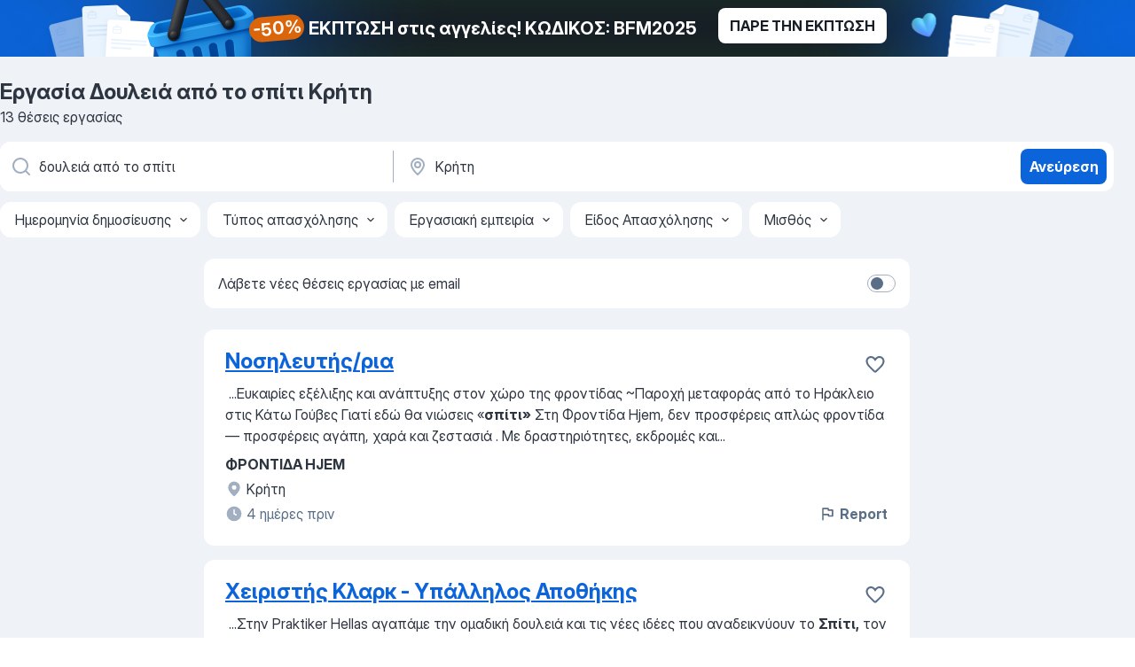

--- FILE ---
content_type: text/css
request_url: https://gr.jooble.org/assets/SERP.5403231590819c7e1ddf.css
body_size: 13742
content:
.-hFgc8{margin-top:12px}.-hFgc8 img{max-width:100%}.AD30Ss,.vgAI60{margin-top:12px}.KCkhqW{bottom:5%;margin-left:15px;position:fixed;z-index:10}@media(max-width:991.98px){.KCkhqW{display:none}}._1JWmSK{opacity:1;transform:translate3d(0,10%,0);transition:opacity .45s cubic-bezier(.3,1,.4,1) 0s,transform .45s cubic-bezier(.3,1,.4,1) 0s}.QVkBiP,.ZUNSp1{transform:translateZ(0);transition:transform .45s cubic-bezier(.3,1,.4,1) 0s}.b\+M\+NT{opacity:0;transform:translate3d(0,10%,0);transition:opacity .45s cubic-bezier(.3,1,.4,1) 0s,transform .45s cubic-bezier(.3,1,.4,1) 0s}.z47E2B{height:64px;width:64px}.z47E2B>svg{height:48px;transform:rotate(-180deg);width:48px}.Gt\+W48{background-color:#fff;border:1px solid rgba(99,128,166,.3);border-radius:4px;box-shadow:0 2px 4px rgba(99,128,166,.1);box-sizing:border-box;margin-top:12px;padding:16px;position:relative;width:100%}.jvMRdu{align-items:center;display:flex;margin-bottom:8px}._9L7UnR{flex-shrink:0;height:64px;width:64px;fill:#fff}.nrPcMT{margin-left:16px}.-gh50h,.nrPcMT{word-wrap:break-word;word-break:break-word}.-gh50h{font:400 14px/20px InterDisplay,Helvetica,Arial,sans-serif}.rDF1Ot{margin-top:14px}._0tcMOo{position:static;width:100%;word-wrap:break-word;word-break:break-word}._0tcMOo:before{background-color:transparent;bottom:0;content:"";left:0;pointer-events:auto;position:absolute;right:0;top:0;z-index:1}.yb\+YVx{font:400 14px/20px InterDisplay,Helvetica,Arial,sans-serif;margin-top:24px}.yb\+YVx,.yb\+YVx>a{color:#5a6f87}@media(max-width:991.98px){.yb\+YVx{margin-top:16px}}._7-DbdR{color:#fff;display:block;height:48px;line-height:44px;margin:8px;overflow:hidden;padding:0;width:100%}.BhPdUp{background-color:#1977f3}.BhPdUp:hover{background-color:#0b71d9}.spXFfA{background:#34aadf}.spXFfA:hover{background-color:#2e96c4}.JdgS\+n,.lhLCCS{display:inline-block;margin-left:8px}.lhLCCS{font-size:16px;margin-left:0;margin-right:8px}.JdgS\+n svg{display:inline-block;vertical-align:middle}.n-3PEq{color:#5a6f87;margin-bottom:16px;margin-top:24px;overflow:hidden;text-align:center}.n-3PEq:after,.n-3PEq:before{background-color:rgba(99,128,166,.3);color:rgba(99,128,166,.3);content:"";display:inline-block;height:1px;position:relative;vertical-align:middle;width:100%}.n-3PEq:before{left:-10px;margin-left:-100%}.n-3PEq:after{margin-right:-100%;right:-10px}.m\+QWra{display:flex;font-size:0;justify-content:space-between;list-style-type:none;margin:16px -8px 0;padding:0}.oW0sXG{color:#2d3540;font:700 18px/26px InterDisplay,Helvetica,Arial,sans-serif;margin-bottom:8px}@media(min-width:768px){.oW0sXG{font:700 24px/32px InterDisplay,Helvetica,Arial,sans-serif}}.zbwBKg{font:400 14px/20px InterDisplay,Helvetica,Arial,sans-serif;margin-top:16px}.zbwBKg a{color:#084ca6;text-decoration:none}.tOUq7u{background-color:#fff;border-radius:12px;padding:16px}.OJS6xn{color:#2d3540;font:700 18px/26px InterDisplay,Helvetica,Arial,sans-serif;margin-bottom:8px}.hI-iwz{color:#2d3540;font:400 14px/20px InterDisplay,Helvetica,Arial,sans-serif;margin-bottom:16px}.gz5IrK{position:relative;width:100%}.vUvKqC{background-color:#fff;border-radius:8px;box-shadow:0 0 2px rgba(23,30,38,.06),0 4px 24px rgba(23,30,38,.18);left:0;overflow:hidden;position:absolute;right:0;z-index:1}@media(min-width:992px){.vUvKqC{top:50px}}.bsXoWV{list-style-type:none;margin:0;padding:0}.vHDt5i{align-items:center;box-sizing:border-box;display:flex;min-height:48px;padding:4px 14px}.vHDt5i+.vHDt5i{border-top:1px solid rgba(99,128,166,.1)}@media(min-width:992px){.vHDt5i:hover{background-color:rgba(99,128,166,.1);cursor:pointer}}.b9cSGT{margin-bottom:12px!important}.eGGg4j{width:100%}.xd5htr{margin-top:16px;text-align:center}.uFRFDr{font:400 12px/16px InterDisplay,Helvetica,Arial,sans-serif}.HKM6Bj{background-color:#fff;border-radius:8px;box-shadow:0 0 2px rgba(23,30,38,.06),0 4px 6px rgba(23,30,38,.1);box-sizing:border-box;display:flex;flex-direction:column;padding:16px;position:relative;width:100%}.HKM6Bj,.KUJJSt{margin-bottom:16px}.KUJJSt{height:auto;max-width:100%}._83ooij{color:#2d3540;font:700 18px/26px InterDisplay,Helvetica,Arial,sans-serif;margin-bottom:8px}.jVB6YA{color:#2d3540;margin-bottom:16px}.Ib3CVb,.jVB6YA{font:400 16px/24px InterDisplay,Helvetica,Arial,sans-serif}.Ib3CVb{font-weight:400}.kR7l6Y{display:none}.ApMJKk{position:absolute;right:8px;top:8px}.FNQhwl{color:#5a6f87;font:400 12px/16px InterDisplay,Helvetica,Arial,sans-serif}.FNQhwl,.Ske2qc{margin-top:12px;text-align:center}.Ske2qc{color:#cc2714;font:400 14px/20px InterDisplay,Helvetica,Arial,sans-serif}.BqIesE{background-color:#fff;border-radius:8px;box-shadow:0 0 2px rgba(23,30,38,.06),0 4px 6px rgba(23,30,38,.1);box-sizing:border-box;display:flex;flex-direction:column;margin:30px auto 16px;padding:16px;position:relative;top:0;width:calc(100% - 32px)}@media(min-width:992px){.BqIesE{margin-bottom:16px;position:sticky;top:30px;width:100%}}._1RorJQ{display:flex;flex-direction:column}.MMZSqw{height:auto;margin:-35px 0 18px 12px;max-width:-moz-fit-content;max-width:fit-content}.LutOUF{font:700 18px/26px InterDisplay,Helvetica,Arial,sans-serif}.CYcWCD,.LutOUF{color:#2d3540;margin-bottom:7px}.CYcWCD{font:400 14px/20px InterDisplay,Helvetica,Arial,sans-serif}._71KF05{font:700 16px/24px InterDisplay,Helvetica,Arial,sans-serif}.YogP7F{position:absolute;right:3px;top:3px}._3RzD9D{align-items:center;background-color:rgba(99,128,166,.1);border-radius:4px;color:#2d3540;display:inline-flex;font:400 14px/20px InterDisplay,Helvetica,Arial,sans-serif;margin:0 0 16px;padding:2px 6px;width:-moz-fit-content;width:fit-content}._3RzD9D>.nENTpv{margin-left:6px}._3RzD9D>b{color:#2d3540;margin-left:3px}.J9Ti-u{display:flex;flex-direction:column;flex-shrink:0;width:300px}@media(max-width:991.98px){.J9Ti-u{display:none}}.TPm7KC{height:100%}.YdX4LY{position:relative;z-index:4}.cAsvmA{background:rgba(0,0,0,.722);bottom:0;left:0;position:fixed;right:0;top:0;z-index:2}.uU2Tas{z-index:4}.X7FMRg{min-width:260px}.Pu0VDt{margin-bottom:12px}.g5T6BA,.wiFBj8{margin-top:12px}.wiFBj8{position:sticky;top:16px}.nw8Gzj{z-index:150}.jw0Dyc{border-radius:12px;box-shadow:unset;margin-top:8px}._0hIdlx{margin:8px -16px 0}@media(min-width:992px){._0hIdlx{background-color:#fff;border-radius:8px;box-shadow:0 4px 24px 0 rgba(23,30,38,.18),0 0 2px 0 rgba(23,30,38,.06);box-sizing:border-box;left:0;margin:0;min-height:60px;padding:8px 0;position:absolute;right:0;top:calc(100% + 4px);z-index:4}}._3R8DSr{align-items:center;box-sizing:border-box;display:flex;min-height:32px;padding:4px 16px}.bbyfDK{color:#5a6f87;font:400 14px/20px InterDisplay,Helvetica,Arial,sans-serif;font-weight:400}.zIjnLm{color:#5a6f87;flex-shrink:0;font-size:12px;font:400 14px/20px InterDisplay,Helvetica,Arial,sans-serif;font-weight:400;margin-left:auto;min-height:auto}.zIjnLm>span{border-bottom-width:0}.S9MNKV{list-style-type:none;margin:0;padding:0}.LqcO-X{align-items:center;box-sizing:border-box;display:flex;padding:0 16px}.LqcO-X:not(:last-child) .biiCF7{border-bottom:1px solid rgba(99,128,166,.1)}.LqcO-X:hover{background-color:rgba(99,128,166,.1);overflow:hidden}.KN8081,.LqcO-X:active{background-color:rgba(99,128,166,.15)}@media(min-width:992px){.LqcO-X:hover{cursor:pointer}}.biiCF7{padding:12px 0;width:100%}.gp6D3r{margin-right:8px}.p6\+UxT{align-self:center;color:#2d3540;text-transform:capitalize}.UUlXxw,.p6\+UxT{font:400 16px/24px InterDisplay,Helvetica,Arial,sans-serif}.UUlXxw{color:#5a6f87}.UUlXxw:before{content:" - "}.WcHWqV{display:flex;flex-wrap:wrap}.wsQ56a{background-color:#eff2f6;border:0!important;border-radius:12px;margin:0 8px 8px 0}.wsQ56a:hover:not(:disabled){color:#2d3540!important}.jpNdNR{fill:#eff2f6!important}.-xWR9w{position:relative}.mO9zne{background-color:#eff2f6;color:#2d3540;font:400 16px/24px InterDisplay,Helvetica,Arial,sans-serif;max-height:32px;min-height:32px;padding:4px 8px;z-index:1}@media(min-width:992px){.mO9zne{padding:4px 4px 4px 8px}}.mO9zne:focus>span>svg,.mO9zne:hover>span>svg{fill:#fff!important}.MQl7R9{fill:#2d3540!important;margin-left:-8px}.XOP5Oq{transform:rotate(180deg)}._734y9i{background-color:#fff;border-radius:2px;box-shadow:0 0 2px rgba(23,30,38,.06),0 4px 24px rgba(23,30,38,.18);top:48px;z-index:1}.GBiQYZ,._734y9i{position:absolute;width:100%}.GBiQYZ{border:0;cursor:pointer;height:100%;left:0;opacity:0;top:0;z-index:3}._3T9J7L{padding:10px}.EAQyMV{font-weight:700}._3T9J7L:hover{background-color:#e9f3fe;cursor:pointer}.IZ6Pj3{list-style-type:none;margin:0;padding:8px 0}.D8EOHc{cursor:pointer;display:flex;justify-content:space-between;padding:0 16px}.D8EOHc:not(:last-child) .ekOx\+t{border-bottom:1px solid rgba(99,128,166,.1)}.D8EOHc:hover{background-color:rgba(99,128,166,.1);overflow:hidden}.D8EOHc:active{background-color:rgba(99,128,166,.15)}.kyS6kh{margin-right:8px}.SV4ocf{align-items:center;color:#2d3540;display:flex;font:400 16px/24px InterDisplay,Helvetica,Arial,sans-serif;width:100%}.ekOx\+t{padding:12px 0;width:100%}.ekOx\+t span>span{color:#db650b}@media(min-width:1280px){.ekOx\+t span>span{color:#2d3540;font-weight:700}}@media(max-width:767.98px){.ekOx\+t>span{max-width:220px;overflow:hidden;text-overflow:ellipsis}}._8FPzDS{align-items:center;color:#5a6f87;display:inline-flex;font:400 14px/20px InterDisplay,Helvetica,Arial,sans-serif;text-align:end}.NZbc6X{background-color:rgba(99,128,166,.1)}.CXE\+FW{background:#fff;border-radius:12px;display:flex;flex-direction:column}@media(min-width:1280px){.CXE\+FW{align-items:center;flex-direction:row;min-height:56px}}.kySr3o,.tXoMlu{align-items:center;display:flex;position:relative;width:100%}.kySr3o{background:#fff;box-shadow:none}@media(min-width:1280px){.RKazSn svg{top:16px}.RKazSn button{top:8px}.RKazSn div[data-test-name=_radiusSelect]{top:-4px}}._5sX2B\+{border-radius:8px;height:48px}._5sX2B\+:focus{border:2px solid #094ca6;box-shadow:none!important}@media(min-width:1280px){._5sX2B\+{border-color:transparent;height:56px}}.EIHqTW{border-bottom-left-radius:12px;border-top-left-radius:12px;margin-bottom:8px;position:relative}@media(min-width:1280px){.EIHqTW{margin:0;max-width:440px;padding-right:4px}.EIHqTW:after{border-left:1px solid #a1afc1;content:"";height:65%;position:absolute;right:0;top:10px;z-index:1}._9\+Weu7{max-width:440px;padding-left:3px}}.ZuTpxY{border-radius:8px;margin-top:8px}@media(min-width:1280px){.ZuTpxY{margin:8px}}@media(max-width:768px){.d-awio{height:48px}}.ff3yUb{z-index:1}.\-0Bnac,.ff3yUb{left:0;top:calc(100% + 8px)}.\-0Bnac{background-color:#fff;border-radius:8px;box-shadow:0 0 2px rgba(23,30,38,.06),0 4px 24px rgba(23,30,38,.18);box-sizing:border-box;overflow:hidden;position:absolute;width:100%;z-index:4}._7MtXb-{margin:8px -16px 0}.rH\+OQ6{margin-top:16px}.p7hDF8{margin:0 -8px 16px 0;max-width:100vw;overflow:visible;position:relative}@media(min-width:640px){.p7hDF8{margin:0 0 16px;max-width:768px}}@media(min-width:1280px){.p7hDF8{margin:12px 0 0;max-width:964px;width:100%}}.apmZrt{box-sizing:border-box;display:-webkit-box;-ms-overflow-style:none;overflow:auto;scrollbar-width:none}.apmZrt::-webkit-scrollbar{display:none}.wYznI5{align-items:center;background-color:rgba(99,128,166,.1);border:1px solid transparent;border-radius:12px;box-sizing:border-box;cursor:pointer;display:flex;height:40px;justify-content:center;margin-right:8px;padding:8px 10px 8px 16px;white-space:nowrap}.wYznI5 ._1apRDx{color:#2d3540;font:400 16px/24px InterDisplay,Helvetica,Arial,sans-serif;margin-right:6px}.wYznI5 .WRxogg{color:#5a6f87;margin-left:-2px}.wYznI5 .vaWP1y{margin:0 0 0 6px}.wYznI5 ._398Jb4{fill:#2d3540}._4ibWCe{background-color:rgba(37,139,242,.1);border-color:#0b64d9}._4ibWCe:hover{border-color:#0a58bf}._4ibWCe:active,._4ibWCe:hover{background-color:rgba(37,139,242,.15)}._4ibWCe:active{border-color:#084ca6}._4ibWCe>span.WRxogg,._4ibWCe>span._1apRDx{color:#0b64d9}._4ibWCe>span.WRxogg:hover,._4ibWCe>span._1apRDx:hover{color:#0a58bf}._4ibWCe>span.WRxogg:active,._4ibWCe>span._1apRDx:active{color:#084ca6}._4ibWCe>svg._398Jb4{fill:#0b64d9}._4ibWCe>svg._398Jb4:hover{fill:#0a58bf}._4ibWCe>svg._398Jb4:active{fill:#084ca6}.wYznI5:hover{border-color:#0a58bf}.wYznI5:hover ._1apRDx{color:#0a58bf}.wYznI5:hover ._398Jb4{fill:#0a58bf}.wYznI5:hover .WRxogg{color:#0a58bf}.wYznI5:active{border-color:#084ca6}.wYznI5:active ._1apRDx{color:#084ca6}.wYznI5:active ._398Jb4{fill:#084ca6}.wYznI5:active .WRxogg{color:#084ca6}@media(min-width:1280px){.wYznI5{background-color:#fff;border-color:#fff}._4ibWCe{background-color:rgba(37,139,242,.3);border-color:#084ca6}}.wYznI5:last-child{margin-right:16px}@media(min-width:768px){.wYznI5:last-child{margin-right:0}}.Q2QVDK{height:20px;margin-right:6px;width:20px}.hl1iVx{animation:_0kLO2J .2s ease-in-out forwards;background-color:#fff;border:1px solid rgba(99,128,166,.3);border-radius:50%;box-shadow:0 0 4px rgba(23,30,38,.08),0 0 6px rgba(23,30,38,.08);display:none;position:absolute;top:50%;transform:translateY(-50%);z-index:2}.hl1iVx:hover{box-shadow:0 0 2px rgba(23,30,38,.06),0 4px 14px rgba(23,30,38,.18)}@media(min-width:992px){.hl1iVx{display:flex}}._4HvwsN{left:-20px}._4HvwsN svg{transform:rotate(90deg)}.xyMoGl{right:-20px}.xyMoGl svg{transform:rotate(-90deg)}.hl1iVx:disabled{background-color:rgba(99,128,166,.3)}.Pw006C{overflow:hidden}@media(min-width:1024px){.Pw006C{overflow:auto}}.vqHA30{align-items:center;background-color:#fff;box-shadow:0 0 4px rgba(23,30,38,.08),0 0 6px rgba(23,30,38,.12);box-sizing:border-box;display:flex;flex-direction:column;margin-bottom:8px;padding:0 8px;position:relative;width:100%;z-index:4}._6db32v{bottom:0;left:0;margin:0;overflow:auto;position:fixed;top:0}.vqHA30:not(.CDX1ux){transition:transform .3s linear}@media(max-width:991.98px){.sRaWHL{position:sticky;top:0;transition:transform .3s linear}.ZR4H7Q{transform:translate3d(0,-100%,0)}.O\+7Zz2{position:sticky;top:0;transform:translateY(calc(-100% + 46px))}}.Zymb0f{box-sizing:border-box;display:flex;flex-wrap:wrap;justify-content:space-between;min-height:56px;padding:8px 0;width:100%}._4EA0AS{align-items:center;display:flex;flex-shrink:0;width:40px}.LXog1i>svg{transform:rotate(90deg)}.lglg1M{align-items:center;display:flex;flex-shrink:0;height:40px;justify-content:center;width:40px}.R-Knap{align-self:center;margin:0 auto}.aNveMz{display:block;height:28px;width:80px}.EmXz8I{align-items:center;display:flex;min-height:56px}.Ex2XuH{background-color:rgba(99,128,166,.1);border-radius:12px;box-sizing:border-box;min-height:inherit;padding:0 8px 0 16px;width:100%}.Ex2XuH,.mFSAHw{align-items:center;display:flex;justify-content:space-between}.mFSAHw{overflow:hidden;text-overflow:ellipsis;white-space:nowrap}.x2WJKB{align-items:center;background-color:#0b64d9;border-radius:8px;display:flex;height:40px;justify-content:center;margin-left:8px;min-width:40px}.x2WJKB>svg{fill:#fff}.KlJsh2{color:#2d3540;font:400 16px/24px InterDisplay,Helvetica,Arial,sans-serif;overflow:hidden;text-overflow:ellipsis;text-transform:capitalize;white-space:nowrap}.PuGXii{display:flex;justify-content:space-between}.A8w1bQ{display:block;min-width:0}.A5TUKQ{display:none}@media(max-width:991.98px){.A8w1bQ{order:4;width:100%}.oucV\+a{visibility:hidden}}.EiNgqg{height:0;overflow:hidden;padding-bottom:8px;width:0}.wrXgU\+{max-width:640px;padding:0 8px;width:100%}.N3QquI{height:100%;overflow:visible;width:auto}@media(min-width:768px){.N3QquI{height:100%}}@media(min-width:1280px){.EiNgqg{flex-grow:1;height:auto!important;overflow:visible!important;padding:0 0 0 20px;width:auto!important}}.aoiXKm{background-color:rgba(23,30,38,.3);bottom:0;left:0;position:fixed;right:0;top:0;z-index:3}.A6NZXE{transform:rotate(90deg)}.c6WfLo{background-color:#eff2f6;border-radius:4px;color:#5a6f87;font:400 16px/24px InterDisplay,Helvetica,Arial,sans-serif;margin-left:8px;padding:4px 8px;text-transform:lowercase}.\+xblsA{display:block;max-width:calc(50% - 48px);overflow:hidden;padding:8px;position:absolute;right:4px;text-overflow:ellipsis;white-space:nowrap}.\+xblsA:active{border-radius:4px}.-UrBMa{color:#2d3540;font:400 14px/20px InterDisplay,Helvetica,Arial,sans-serif}.I6On51{padding-right:64px;position:relative}.BYRs09{height:56px;margin-left:8px;padding:27px;position:absolute;right:0;top:0;width:56px}.BYRs09,.BYRs09:active,.BYRs09:hover{background:#eff2f6}._05ip5i{fill:#0b64d9!important}.X\+xMbv{align-items:center;background-image:radial-gradient(39.43% 69.63% at 48.96% 19.29%,#fff 1.04%,#e9f3fe 100%);display:flex;flex-wrap:wrap;justify-content:space-between;overflow:hidden;padding:16px 16px 0;position:relative}@media(min-width:768px){.X\+xMbv{height:80px;justify-content:space-between;padding:10px 30px}}@media(min-width:992px){.X\+xMbv{flex-wrap:nowrap;padding:10px}}.wJYleC{display:none}@media(min-width:768px){.wJYleC{display:none}}@media(min-width:992px){.wJYleC{display:flex}.AeDYjD,.H4Fk67,.dRwA\+j{height:80px;margin-right:10px;width:130px}}.HuQsdR{color:#2d3540;font:normal 16px/24px InterDisplay,Helvetica,Arial,sans-serif;font-weight:700;margin-bottom:16px;max-width:224px;text-align:left}@media(min-width:768px){.HuQsdR{font:18px/28px InterDisplay,Helvetica,Arial,sans-serif;font-weight:700;margin:0;max-width:321px;text-align:left}}@media(min-width:992px){.HuQsdR{font:20px/28px InterDisplay,Helvetica,Arial,sans-serif;font-weight:700;gap:normal;max-width:360px;position:relative;right:10px;text-align:center}}.fHCCNd{display:flex;justify-content:space-around;margin-bottom:16px}@media(min-width:768px){.fHCCNd{margin:0}}.jdDEfX{font:400 16px/24px InterDisplay,Helvetica,Arial,sans-serif;font-weight:400;width:277px}.kT6a6b{display:none}.tvfTXz{display:block;font:400 14px/20px InterDisplay,Helvetica,Arial,sans-serif;margin-bottom:32px;padding:0 8px;word-break:break-word}@media(max-width:991.98px){.tvfTXz{padding:0 16px}}@media(min-width:992px){.tvfTXz{font:400 16px/24px InterDisplay,Helvetica,Arial,sans-serif}}.zeOBIm:before{content:", "}.r\+ZR29{color:#2d3540;font:400 14px/20px InterDisplay,Helvetica,Arial,sans-serif;margin:4px 0 16px}._8vpRpQ{font:400 16px/24px InterDisplay,Helvetica,Arial,sans-serif;margin-bottom:16px;width:100%}@media(max-width:991.98px){.E\+-eUE{padding:0 16px}}.rV3P9b{font:400 14px/20px InterDisplay,Helvetica,Arial,sans-serif;position:relative}.rV3P9b input{left:0;opacity:0;pointer-events:none;position:absolute;top:0}.rV3P9b label{align-items:center;color:#2d3540;display:flex;-webkit-user-select:none;-moz-user-select:none;user-select:none}.rV3P9b span[data-switch=pill]{align-items:center;border:1px solid transparent;box-sizing:border-box;display:flex;transition:background-color .25s cubic-bezier(.3,1,.4,1) 0s,border-color .25s cubic-bezier(.3,1,.4,1) 0s}.rV3P9b span[data-switch=round]{border-radius:50%;transition:background-color .05s linear}.H6hBvI span[data-switch=pill]{border-radius:10px;height:20px;padding:3px;width:32px}.H6hBvI span[data-caption=true]{margin-right:12px}.H6hBvI span[data-switch=round]{height:14px;width:14px}.H6hBvI input:checked~* span[data-switch=round]{margin-left:auto}._0WRadd span[data-switch=pill]{border-radius:12px;height:24px;padding:4px;width:40px}._0WRadd span[data-caption=true]{margin-right:16px}._0WRadd span[data-switch=round]{height:16px;width:16px}._0WRadd input:checked~* span[data-switch=round]{margin-left:auto}._2UTClU span[data-switch=pill]{border-radius:16px;height:32px;padding:5px;width:48px}._2UTClU span[data-caption=true]{margin-right:20px}._2UTClU span[data-switch=round]{height:22px;width:22px}._2UTClU input:checked~* span[data-switch=round]{margin-left:auto}.RDT4pD span[data-switch=pill]{border-color:#a1afc1}.RDT4pD span[data-switch=round]{background-color:#a1afc1}.RDT4pD input:disabled+label{color:rgba(99,128,166,.3)}.RDT4pD input:disabled+label:hover{cursor:not-allowed}.RDT4pD input:disabled~* span[data-switch=pill]{background-color:#eff2f6;border-color:rgba(99,128,166,.3)}.RDT4pD input:disabled~* span[data-switch=round]{background-color:rgba(99,128,166,.3)}.RDT4pD input:not(:disabled)+label:hover{cursor:pointer}@media(min-width:768px){.RDT4pD input:not(:disabled):not(:checked)+label:hover span[data-switch=pill]{border-color:#0a58bf}.RDT4pD input:not(:disabled):not(:checked)+label:hover span[data-switch=round]{background-color:#0a58bf}}.RDT4pD input:checked~* span[data-switch=pill]{background-color:#0b64d9;border-color:#0b64d9}.RDT4pD input:checked~* span[data-switch=round]{background-color:#fff}@media(min-width:768px){.RDT4pD input:checked:not(:disabled)+label:hover span[data-switch=pill]{background-color:#0a58bf;border-color:#0a58bf}}.pfddcp{align-self:baseline;background-color:#fff;box-shadow:0 0 2px rgba(23,30,38,.06),0 2px 3px rgba(23,30,38,.08);box-sizing:border-box}@media(min-width:768px){.pfddcp{border-radius:4px}}@media(max-width:991.98px){.pfddcp{align-self:stretch}}@media(min-width:992px){.pfddcp{border-radius:8px}}.VBzkjn{background-color:#fcecea;border-color:#cc2714}.Z7rxKJ{align-items:center;box-sizing:border-box;display:flex;padding:16px}.Z7rxKJ:hover{cursor:pointer}.w1Hzs5{flex-shrink:0}.ahUpuK{flex-grow:1;font:400 14px/20px InterDisplay,Helvetica,Arial,sans-serif;line-height:24px;padding-right:8px;-webkit-user-select:none;-moz-user-select:none;user-select:none;word-break:break-word}@media(min-width:992px){.ahUpuK{border-radius:8px;font:400 16px/24px InterDisplay,Helvetica,Arial,sans-serif}}.seXaaO{flex-shrink:0}.seXaaO label>span>span[data-switch=round]{background-color:#5a6f87}._9iqe0G{box-sizing:border-box;font:400 12px/16px InterDisplay,Helvetica,Arial,sans-serif;padding:0 16px 16px;word-break:break-word}._9iqe0G i:after,._9iqe0G i:before{content:'"'}.b2HMsE{align-self:baseline;background-color:#fff;box-shadow:0 0 2px rgba(23,30,38,.06),0 2px 3px rgba(23,30,38,.08);box-sizing:border-box}@media(min-width:768px){.b2HMsE{border-radius:4px}}@media(max-width:991.98px){.b2HMsE{align-self:stretch}}@media(min-width:992px){.b2HMsE{border-radius:8px}}.Whafuy{align-items:center;box-sizing:border-box;display:flex;padding:12px 16px}._5KiEzI{flex:1;font:400 14px/20px InterDisplay,Helvetica,Arial,sans-serif;padding-right:8px;-webkit-user-select:none;-moz-user-select:none;user-select:none;word-break:break-word}@media(min-width:992px){._5KiEzI{border-radius:8px;font:400 16px/24px InterDisplay,Helvetica,Arial,sans-serif}}.o1VnrG{font:400 14px/20px InterDisplay,Helvetica,Arial,sans-serif;min-width:100px;overflow:hidden;padding:8px 12px}._6ljpJn{align-items:center;background-color:#fef2e9;border-bottom:1px solid rgba(245,127,37,.3);border-top:1px solid rgba(245,127,37,.3);box-sizing:border-box;display:flex;flex-direction:row-reverse;padding:16px}@media(min-width:992px){._6ljpJn{border:1px solid rgba(245,127,37,.3);border-radius:8px}}._5SGNZM{color:#a84e08;font:400 16px/24px InterDisplay,Helvetica,Arial,sans-serif;font-weight:700;margin-bottom:6px}.lRknjk{display:flex;flex-direction:column;flex-grow:1}.smm33h{font:400 16px/24px InterDisplay,Helvetica,Arial,sans-serif}.WRp-1i{align-self:flex-start;flex-shrink:0;height:24px;margin-right:8px;width:24px}._30E\+DB{animation:xrFENk 2s ease infinite;background-image:linear-gradient(10deg,rgba(99,128,166,.3),rgba(99,128,166,.1));background-size:400% 400%;border-radius:4px;clear:both;display:block;line-height:100%;overflow:hidden}.XHA\+Hh{border-radius:50%}.XHA\+Hh:after,.iAozCt:after{content:"";display:block;padding-bottom:100%}.\+d49zC{border-radius:0}@keyframes xrFENk{0%{background-position:0 50%}50%{background-position:100% 50%}to{background-position:0 50%}}.PtcL2k{display:flex;flex-wrap:wrap}@media(max-width:991.98px){.PtcL2k{width:100%}}._6qqjEF{margin-right:8px}@media(max-width:991.98px){._6qqjEF{width:100%}}.ByTpNB{font-weight:400;white-space:nowrap}.tMdx-D{transform:rotate(-90deg)}.qE4ZTS{flex-grow:1;margin-top:16px;padding-left:16px}@media(min-width:992px){.qE4ZTS{margin-top:0;padding-left:0}}.A8DjH4{margin-top:0;padding-right:16px}@media(min-width:992px){.A8DjH4{margin-top:0;padding-right:0}}.qE4ZTS .PI02Yv{color:#2d3540;font:700 18px/26px InterDisplay,Helvetica,Arial,sans-serif;margin-bottom:8px}@media(min-width:768px){.qE4ZTS .PI02Yv{font:700 24px/32px InterDisplay,Helvetica,Arial,sans-serif}}@media(min-width:992px){.qE4ZTS .PI02Yv{margin-bottom:0}}.qE4ZTS .HuRpDH{color:#5a6f87;font:400 14px/20px InterDisplay,Helvetica,Arial,sans-serif}.qE4ZTS .HuRpDH:not(:last-child){margin-bottom:4px}@media(min-width:992px){.qE4ZTS .HuRpDH{color:unset;font:400 16px/24px InterDisplay,Helvetica,Arial,sans-serif;margin-right:4px}.qE4ZTS .w-OZYD{min-height:24px}}.qE4ZTS .hhFkO1{display:flex;flex-wrap:wrap;font:400 16px/24px InterDisplay,Helvetica,Arial,sans-serif;width:100%}.qE4ZTS ._8DjOYT{margin-right:4px}.NeCPdn{display:flex;flex-direction:column;padding-bottom:8px}.q9Qevi{align-items:center;display:flex;flex-wrap:wrap;justify-content:space-between;width:100%}@media(min-width:992px){.q9Qevi{margin-bottom:8px;margin-top:0}}._9aCfRy{transform:rotate(90deg)}.BjNmU3{margin-left:-12px}.xPgV1\+{border-radius:12px;box-shadow:unset;width:100%}._2nJXG-+.xPgV1\+{margin-top:16px}.yb1PDT{margin-top:8px}@keyframes b8Tjb2{0%{background-position:0 50%}50%{background-position:100% 50%}to{background-position:0 50%}}.dKIuea{display:flex;flex-wrap:wrap;justify-content:space-between}@media(max-width:1300px){.dKIuea{flex-direction:column}}@media(max-width:991.98px){.dKIuea{gap:8px}}.z0pK-f{margin-bottom:8px}.setJ4S{background-color:#fff;border-radius:8px;box-shadow:0 0 2px rgba(23,30,38,.06),0 2px 3px rgba(23,30,38,.08);margin-bottom:24px;max-width:662px;padding:24px}@media(max-width:991.98px){.setJ4S{display:none}}.g7o48d{font:400 16px/24px InterDisplay,Helvetica,Arial,sans-serif;margin-bottom:16px}.UyFnCH{align-items:baseline;display:flex}.UyFnCH>div,.nveIHB{flex-grow:1}.nveIHB{position:relative}._4wxzpU{flex-shrink:0;margin-left:16px;word-wrap:break-word;word-break:break-word}.LqEkqd{color:#a1afc1;font:400 12px/16px InterDisplay,Helvetica,Arial,sans-serif;font-style:italic;margin-top:8px;text-align:right}.zLyqe5{background-color:#fff;border:1px solid rgba(99,128,166,.3);border-radius:0 0 4px 4px;box-shadow:0 1px 3px rgba(23,30,38,.3);left:0;overflow:hidden;position:absolute;right:0;top:39px;z-index:1}.\+cJv7V{list-style-type:none;margin:0;padding:0}.XpPonG{align-items:center;box-sizing:border-box;display:flex;min-height:32px;padding:4px 14px}.XpPonG:before{content:"@"}.XpPonG:hover{background-color:#e9f3fe;cursor:pointer}.BEpM2J{margin-top:12px}._9QGMjV{color:#2d3540;font:400 16px/24px InterDisplay,Helvetica,Arial,sans-serif;font-weight:700;margin:8px 0;padding:0}@media(min-width:992px){._9QGMjV{font:400 16px/24px InterDisplay,Helvetica,Arial,sans-serif}}._4ywP3s{margin-bottom:32px;margin-top:0;padding-left:16px;padding-right:0}.-QvTZg{color:#2d3540;font:400 14px/20px InterDisplay,Helvetica,Arial,sans-serif}@media(min-width:992px){.-QvTZg{font:400 16px/24px InterDisplay,Helvetica,Arial,sans-serif}}.-QvTZg a{color:#0b64d9}.-QvTZg a:visited{color:#5430bf}.-QvTZg+.-QvTZg{margin-top:4px}.oZ\+rmM{display:flex;flex-direction:column}.LlQt-e{width:100%}@media(min-width:992px){.LlQt-e{display:none}}.QEIu3c{margin-top:14px}@media(min-width:992px){.QEIu3c{margin-top:0}}.rRxaRi{margin-bottom:8px}._3CynS0{display:flex;flex-direction:column}@media(max-width:991.98px){._3CynS0{padding:0 16px}}.UPAojZ{display:flex;flex-direction:column}.N8Buxk,.QmCqPU{margin-bottom:8px}._2--y32{margin:8px 0}._2--y32:first-child{margin-top:0}._8uzwT8{display:flex;flex-direction:column}@media(max-width:991.98px){._8uzwT8{padding:0 16px}}.SZKJUp{align-items:center;background:#fff;box-shadow:0 0 2px rgba(23,30,38,.06),0 2px 3px rgba(23,30,38,.08);box-sizing:border-box;display:flex;flex-direction:column;height:100%;justify-content:center;margin:0 auto;max-width:640px;padding:24px 16px}.Mv6Mwi{height:80px;margin-bottom:16px;width:80px}@media(min-width:768px){.Mv6Mwi{height:120px;width:120px}}._42VeVV{margin-bottom:16px;max-width:480px;text-align:center}._6VZ7Cv{margin-bottom:8px}.aU48zF{list-style:none;margin:0;max-width:480px;padding:0}.eoMkqu{display:flex;gap:16px;margin-bottom:8px}.bHeBFN{height:32px;width:32px}@media(min-width:768px){.aU48zF{margin-bottom:16px}}@media(min-width:992px){.aU48zF{margin-bottom:24px}}.H74QH5,._7Av828{width:100%}._7Av828{margin-bottom:12px}.IcgFd2{width:100%}@media(min-width:768px){.SZKJUp{border-radius:8px;margin:24px auto;padding:24px}}.IuEQFz{display:flex;flex-wrap:wrap;list-style-type:none;margin:24px 0 0;padding:0}@media(min-width:992px){.IuEQFz{margin:0}}.weGQ-7{margin-bottom:8px}.f\+3hKW{flex-direction:row-reverse;font:400 12px/16px InterDisplay,Helvetica,Arial,sans-serif;text-decoration:none}.f\+3hKW:hover:not(.F\+Aw68){color:#2d3540!important}@media(min-width:992px){.f\+3hKW{font:400 14px/20px InterDisplay,Helvetica,Arial,sans-serif}}.F\+Aw68{color:#5a6f87;cursor:text!important}.f\+3hKW>svg{height:20px;margin:0 4px;width:20px;fill:#a1afc1;transform:rotate(-90deg)}.gusNWo{background-color:#fff;border-radius:12px;box-shadow:unset;box-sizing:border-box;display:flex;flex-direction:column;padding:16px}.KK7HVf{border-radius:4px}.KK7HVf,.eipk-h{animation:FHFMeU 2s ease infinite;background-image:linear-gradient(10deg,rgba(99,128,166,.3),rgba(99,128,166,.1));background-size:400% 400%;height:20px}.eipk-h{border-radius:2px}.eQ7Pzo{width:calc(100% - 12px)}.M80CbE,.eQ7Pzo{margin-bottom:14px}.M80CbE{width:calc(100% - 92px)}.dMZAQN{align-items:center;display:flex;margin-bottom:14px}.oXyNU9{margin-right:8px;width:20px}._4wsHgG{height:12px;width:90px}.k9byi9{align-items:center;display:flex}.wJwze1{margin-right:8px;width:20px}.MbgDxJ{height:12px;width:90px}@keyframes FHFMeU{0%{background-position:0 50%}50%{background-position:100% 50%}to{background-position:0 50%}}.H8g9uD{margin:8px 0}.H8g9uD:first-of-type{margin-top:0}@media(min-width:992px){.H8g9uD{margin:16px 0}.H8g9uD:first-of-type{margin-top:0}}@keyframes RI5lCn{0%{transform:rotate(0deg)}to{transform:rotate(1turn)}}.ZbPfXY{overflow:visible!important}.ibCJCv{align-items:center;display:flex;justify-content:center;margin:24px 0}.ibCJCv:before{animation:RI5lCn .6s linear infinite;border:2px solid #0b64d9;border-radius:50%;border-right-color:transparent;box-sizing:border-box;content:"";height:24px;width:24px}.TTTs-J{margin:20px auto 0;width:100%}.kiBEcn{list-style-type:none;margin:0;padding:0}.rHG1ci{margin:8px 0}@media(min-width:992px){.rHG1ci{margin:16px 0}}.J7dIFX{opacity:0}.b51jpx{transition:opacity .5s ease-in}.b51jpx,.kJQiTA{opacity:1}._1JQMQ4{opacity:0;transition:opacity .5s ease-in}.Tc5shQ{align-items:center;display:flex;flex-wrap:wrap;list-style-type:none;margin:0;padding:0}.Qd0Rgy{margin:24px 12px 8px 0}.aLnNkU{cursor:pointer;font:400 16px/24px InterDisplay,Helvetica,Arial,sans-serif;font-weight:400;height:48px;padding:0;text-decoration:none;width:48px}._7Aj0uZ,.aLnNkU:active{background-color:#084ca6;border-color:transparent;box-shadow:0 0 0 0 transparent;color:#fff}._3gzL2E{box-sizing:border-box;width:100%}@media(min-width:480px){._3gzL2E{padding-right:16px;width:33.333%}}._3gzL2E.xMzEuw{margin-bottom:8px;width:100%}._3gzL2E .-fP9eP{color:#2d3540;display:flex;font:400 14px/20px InterDisplay,Helvetica,Arial,sans-serif;font-weight:700;margin-bottom:16px;width:100%}._3gzL2E .-fP9eP>svg{cursor:pointer;margin-left:8px}._3gzL2E .-fP9eP.OfQwt4>svg{transform:rotate(-180deg)}._3gzL2E .-fP9eP+ul{display:none}@media(min-width:768px){._3gzL2E .-fP9eP+ul{display:block}}._3gzL2E .-fP9eP.OfQwt4+ul{display:block}._3gzL2E ._23\+zj7{color:#5a6f87;cursor:pointer;display:flex;font:400 14px/20px InterDisplay,Helvetica,Arial,sans-serif;margin-bottom:8px;width:100%}._3gzL2E ._23\+zj7>svg{cursor:pointer;margin-left:8px}._3gzL2E ._23\+zj7.OfQwt4>svg{transform:rotate(-180deg)}._3gzL2E ._23\+zj7+ul{display:none}._3gzL2E ._23\+zj7.OfQwt4+ul{display:block}@media(min-width:768px){._3gzL2E ._23\+zj7{padding-right:0;width:100%}}.e9jkGq{list-style-type:none;margin:0;padding:0;width:100%}._3gzL2E:not(:last-child) .e9jkGq{margin-bottom:24px}.i4VnEi{width:100%}.i4VnEi:not(:last-child){margin-bottom:8px}._4JVzOi{color:#5a6f87;cursor:pointer;font:400 14px/20px InterDisplay,Helvetica,Arial,sans-serif;text-decoration:none}@media(min-width:1024px){._4JVzOi:hover{text-decoration:underline}}.knW1Hy{border-bottom:1px solid rgba(99,128,166,.3);box-sizing:border-box;color:#5a6f87;font:400 14px/20px InterDisplay,Helvetica,Arial,sans-serif;margin-bottom:32px;padding-bottom:32px}.knW1Hy,.knW1Hy>table,.nb5cgS{width:100%}.nb5cgS{box-sizing:border-box;margin-bottom:24px;margin-top:24px;overflow:hidden}.al2tpo{margin-bottom:16px}@media(min-width:992px){.nb5cgS{margin-bottom:20px;margin-top:32px}}.LiPg6c{color:#5a6f87;cursor:pointer;display:flex;font:400 14px/20px InterDisplay,Helvetica,Arial,sans-serif;width:100%}.F6xL61{cursor:pointer;margin-left:8px}.LiPg6c.yfjgmv{margin-bottom:16px}.LiPg6c.yfjgmv .F6xL61{transform:rotate(-180deg)}@media(min-width:992px){.LiPg6c.yfjgmv{margin-bottom:24px}}.sEQtgf{display:none;flex-wrap:wrap;width:100%}.sEQtgf.yfjgmv{display:flex}.IbXFq3{box-sizing:border-box;clear:both;color:#5a6f87;margin-top:32px;padding:0 16px;width:100%}@media(min-width:992px){.IbXFq3{margin-top:0;padding:0}}._4K6XXr{display:-webkit-box;overflow:hidden;-webkit-line-clamp:2;-webkit-box-orient:vertical;height:auto;max-height:50px}.OgUEWH h1,.OgUEWH h2,.OgUEWH h3,.OgUEWH h4,.OgUEWH h5,.OgUEWH h6,.OgUEWH ol,.OgUEWH p,.OgUEWH ul{line-height:1.5;margin-bottom:12px}@media(min-width:992px){.OgUEWH h1,.OgUEWH h2,.OgUEWH h3,.OgUEWH h4,.OgUEWH h5,.OgUEWH h6,.OgUEWH ol,.OgUEWH p,.OgUEWH ul{margin-bottom:16px}}._5\+zeyN{flex-direction:row-reverse;margin-top:8px}.cnRHPM{margin-left:8px;margin-right:0;fill:#a1afc1}.PJmEpi{transform:rotate(-180deg)}.C0RpXM{bottom:80px;left:0;margin:0 auto;max-width:600px;position:fixed;right:0;transform:translateY(200%);transition:transform .2s linear;width:-moz-fit-content;width:fit-content;z-index:1}@media(min-width:992px){.C0RpXM{align-items:center;background-color:#fff;border-radius:8px;box-shadow:0 0 2px rgba(23,30,38,.06),0 4px 24px rgba(23,30,38,.18);display:flex;justify-content:center;padding:16px}}.KrZM1N{bottom:24px}.vNctO9{transform:translateY(0)}._2rRJBF{bottom:104px}.BR2vc0{margin-right:16px}.toVmC\+{flex-grow:1;overflow:hidden;padding:0;width:100%}@media(min-width:992px){.toVmC\+{margin:0;width:auto}.WnT\+zr{padding-left:24px}}.bXbgrv{flex-grow:1}@media(max-width:991.98px){.qWa-mP{padding:0 16px}}.KfN9cZ{margin-top:32px;padding:0}.peQzLF{bottom:80px;display:flex;justify-content:center;margin-bottom:0;position:fixed;transform:translateY(200%);transition:transform .2s linear;width:100%}.H00CDY{bottom:24px}.O-ulJo{transform:translateY(0)}.zssalt{bottom:104px}.VavEB9{padding:24px 0;width:100%}.qD9dwK{margin-bottom:16px}.qD9dwK ._518B8Z{color:#2d3540;font:700 18px/26px InterDisplay,Helvetica,Arial,sans-serif}@media(min-width:768px){.qD9dwK ._518B8Z{font:700 24px/32px InterDisplay,Helvetica,Arial,sans-serif}}.qD9dwK .cXVOTD{color:#2d3540;font:400 16px/24px InterDisplay,Helvetica,Arial,sans-serif}.OLcs-N{padding-right:64px;position:relative}._9wj\+PY{background:#fff;height:56px;margin-left:8px;position:absolute;right:0;top:0;width:56px}._9wj\+PY:active{background:#fff!important}._9wj\+PY:hover{background-color:#fff!important}.mxuDR6{fill:#258bf2}.SsWsro{flex-grow:1;position:relative}.JW-2nb,.opgonp>input{background-color:#fff}.JW-2nb{border:1px solid rgba(99,128,166,.3);border-radius:0 0 4px 4px;box-shadow:0 1px 3px rgba(23,30,38,.3);left:0;overflow:hidden;position:absolute;right:0;top:40px;z-index:1}.un1LGJ{list-style-type:none;margin:0;padding:0}.WWvoMh{align-items:center;box-sizing:border-box;display:flex;min-height:32px;padding:4px 14px}.WWvoMh:before{content:"@"}.WWvoMh:hover{background-color:#e9f3fe;cursor:pointer}@media(min-width:992px){.bG\+nQ3{overflow:hidden}}.tw3sGc{position:relative}.kkB6Ot{margin-bottom:12px}.CeNJnJ{margin:28px 0}@media(min-width:992px){.-v-Yi-:before{background:rgba(0,0,0,.5);content:"";display:block;height:100vh;left:0;position:fixed;top:0;width:100vw;z-index:999}}.oX-dvL{color:#2d3540;margin-bottom:12px}.a0ml5s{position:relative}.jr-3pu{background-color:#fff;background-image:url("[data-uri]");background-position:100% 100%;background-repeat:no-repeat;background-size:80%;border-radius:8px;box-shadow:0 0 2px rgba(23,30,38,.06),0 2px 3px rgba(23,30,38,.08);box-sizing:border-box;padding:16px}._4tsS62{z-index:1001}.PQw9UB{word-wrap:break-word;font:400 14px/20px InterDisplay,Helvetica,Arial,sans-serif;margin-bottom:12px;word-break:break-word}.r\+wPj-{color:#0b64d9}.mT2sTZ{display:flex}._3-UviJ{margin-left:8px}.lX8i1J{display:flex;flex-direction:column;margin-top:12px}.tFzVEd{align-items:center;display:flex}.j\+Xx6w{color:#b1b1b3;padding-right:10px;word-wrap:break-word;font:italic 12px/14px InterDisplay,Helvetica,Arial,sans-serif;word-break:break-word}.hlyHaG{flex-shrink:0;min-width:135px}.fj\+DjT{align-items:center;display:flex;margin-top:12px}.ri3Pjf{color:#f60;font:18px/20px Segoe;max-width:160px;word-wrap:break-word;word-break:break-word}.fj\+DjT>svg{height:45px;width:70px;fill:#f60;flex-shrink:0;margin-left:8px;transform:rotate(205deg) scale(1.2)}.ugDIjp{margin-top:16px;text-align:center}._8hrdGI{margin-top:0}._1G2nM4{background-color:#eff2f6;display:flex;flex-direction:column;min-height:100vh}._0CG45k{box-sizing:border-box;display:flex;flex-direction:row-reverse;flex-grow:1;margin:0 auto;max-width:640px;width:100%}@media(min-width:1280px){._0CG45k{max-width:1280px;width:100%}}.RL-pnz{box-sizing:border-box;color:#000;display:none}@media(min-width:1280px){.RL-pnz{display:flex;width:292px}}.JFcBpa{background-color:#a1afc1;height:40px;width:100%}.\+MdXgT{display:flex;flex-direction:column;flex-grow:1}@media(min-width:1280px){.\+MdXgT{margin-right:24px}}.y\+s7YY{display:flex;justify-content:center}.Amjssv{max-width:796px;width:100%}.oyK5W4{display:none}@media(min-width:1280px){.oyK5W4{display:block;margin-left:24px;width:300px}}.hGCJ\+h{margin-top:0}.ZwoeHh{background-color:#fff;box-shadow:0 0 2px rgba(23,30,38,.06),0 2px 3px rgba(23,30,38,.08);box-sizing:border-box;margin-top:12px;position:relative;z-index:4}@media(max-width:991.98px){.ZwoeHh{display:none}}.hIn-5O{box-sizing:border-box;display:flex;margin:0 auto;max-width:1440px;padding:0 16px}.hIn-5O:after,.hIn-5O:before{content:""}.hIn-5O:before{flex-shrink:0;width:200px}.hIn-5O:after{flex-shrink:0;width:300px}.sTExh6{flex-grow:1;padding:0 24px}.ZwoeHh+.hGCJ\+h{margin-top:0}.qj5F3L{visibility:hidden}._9ErQOc{border-radius:24px;bottom:24px;box-shadow:0 8px 24px 0 rgba(37,139,242,.3);left:50%;padding-right:16px;position:fixed;transform:translateX(-50%);transition:transform .2s linear;z-index:3}.lPhws3{bottom:72px}.BsR3Jm{z-index:1001}
/*# sourceMappingURL=http://localhost:8081/assets/sourcemaps/SERP.5403231590819c7e1ddf.css.map*/

--- FILE ---
content_type: application/javascript
request_url: https://gr.jooble.org/assets/runtime.cb31b9e65ad1b143ded8.js
body_size: 5347
content:
(()=>{"use strict";var e,a,d,c,o,f,r,b,t={},i={};function n(e){var a=i[e];if(void 0!==a)return a.exports;var d=i[e]={id:e,loaded:!1,exports:{}};return t[e].call(d.exports,d,d.exports,n),d.loaded=!0,d.exports}n.m=t,n.amdO={},e=[],n.O=(a,d,c,o)=>{if(!d){var f=1/0;for(i=0;i<e.length;i++){for(var[d,c,o]=e[i],r=!0,b=0;b<d.length;b++)(!1&o||f>=o)&&Object.keys(n.O).every((e=>n.O[e](d[b])))?d.splice(b--,1):(r=!1,o<f&&(f=o));if(r){e.splice(i--,1);var t=c();void 0!==t&&(a=t)}}return a}o=o||0;for(var i=e.length;i>0&&e[i-1][2]>o;i--)e[i]=e[i-1];e[i]=[d,c,o]},n.n=e=>{var a=e&&e.__esModule?()=>e.default:()=>e;return n.d(a,{a}),a},d=Object.getPrototypeOf?e=>Object.getPrototypeOf(e):e=>e.__proto__,n.t=function(e,c){if(1&c&&(e=this(e)),8&c)return e;if("object"==typeof e&&e){if(4&c&&e.__esModule)return e;if(16&c&&"function"==typeof e.then)return e}var o=Object.create(null);n.r(o);var f={};a=a||[null,d({}),d([]),d(d)];for(var r=2&c&&e;"object"==typeof r&&!~a.indexOf(r);r=d(r))Object.getOwnPropertyNames(r).forEach((a=>f[a]=()=>e[a]));return f.default=()=>e,n.d(o,f),o},n.d=(e,a)=>{for(var d in a)n.o(a,d)&&!n.o(e,d)&&Object.defineProperty(e,d,{enumerable:!0,get:a[d]})},n.f={},n.e=e=>Promise.all(Object.keys(n.f).reduce(((a,d)=>(n.f[d](e,a),a)),[])),n.u=e=>(({19:"CVReviewModal",102:"SerpPaidJobsModalContainer",125:"Freddi MultiSubscriptionModalContainer",222:"Favorites",234:"AiAssistantChat",520:"PhoneVerificationModal",686:"MyPreferencesModal",845:"ReactPhoneNumberInput",1029:"AlertView",1055:"CreateNewPassword",1129:"Salary",1149:"categorySerp",1229:"ContactWithEmployerModal",1469:"BrandedCompanyImagesModal",1493:"PhoneModal",1529:"Applies",2074:"About",2084:"NewSubscriptionLanding",2089:"CvBuilderStep",2125:"partnerPPC",2265:"Settings",2283:"Recommendations",2315:"Contacts",2501:"MultisubscriptionModal",2543:"SubscriptionLanding",2639:"VacancyLoadingPage",2667:"ReducedApplyResumeStep",2872:"FreddiSubscribeModalContainer",2930:"AboutUs",2999:"Chats",3201:"salaryStats",3358:"GeoLocationInfoModal",3504:"PickTemplate",3526:"DynamicPage",3610:"Templates-01-TemplateComponent",3706:"ApplyWithChatBotModal",3791:"PremiumProfileGuard",4222:"GoogleOneTapConfirmationModal",4319:"PremiumProfileLanding",4364:"SuccessFreddiSubscribeModalComponent",4438:"Login",4502:"EmployerDescription",4572:"TopQueries",4694:"TopRegions",4736:"ApplyAdditionalQuestionsContainer",4840:"FirstCrazyPopupNewUiMobile",5102:"FeedbackComplaintModal",5268:"Home",5290:"CDP",5386:"FinalCrazyPopup",5409:"MapModal",5609:"AddLocationModal",5650:"OurProducts",5735:"SubscribeWithRegionModal",5754:"ReducedApplyForm",5978:"FirstCrazyPopup",6099:"Templates-02-TemplateComponent",6150:"Registration",6225:"ApplyWithProfileGuard",6244:"JDP",6492:"CreateFreeAccountModal",6547:"ResetPassword",6734:"AboutApi",6743:"Terms",6778:"PhoneRingostatModal",6787:"FinalCrazyPopupNewUiMobile",6833:"CloseChatModal",6862:"IsoCountries",6918:"UserProfile",7153:"CodeMirrorComponent",7165:"CompanySearch",7184:"ReducedApplyFinalStep",7421:"SearchFiltersModal",7591:"SecondCrazyPopupNewUiMobile",7688:"ReceivedJobReportModal",7729:"SubscribeToSimilarVacanciesContainer",7750:"CodeMirror",7777:"ReportJobModal",7784:"BrandedCompanyVideoModal",7802:"CreateYourPassword",7825:"SecondCrazyPopup",8044:"LoadAdditionalQuestions",8091:"OnboardingModalContainer",8097:"CompanySERP",8224:"SeoJobsByCategory",8429:"taxCalculator",8491:"LoadCvReview",8612:"ApplyHasBeenSendModal",8613:"SeoCategories",8682:"PushToRegistrationFromFavoritePageST623",8772:"CvPreviewModal",8801:"ApplyErrorModal",8891:"Privacy",8971:"FeedbackComplaintSuccessModal",9003:"Subscriptions",9142:"FullscreenSliderModal",9526:"ReducedApplyAuthPassword",9621:"DynamicPageTemplate",9780:"SearchJobModal",9805:"SERP",9903:"Promo"}[e]||e)+"."+{19:"9343b17aa0f16adadd82",102:"3febbe29b666d921e11e",125:"ec64bf34cb6012ce4dad",222:"9a5777490bf12fe654c8",234:"357dcee9e20faf8a71ac",237:"3442b60adf177325039c",520:"f7d281334f62ef953a18",661:"975931823bfc7672d1db",686:"7a7382390f017c7acbde",737:"cdb746ee103030135ff0",763:"fff27cababe374b479aa",845:"eec7ddeec6fbf3e6d6c4",1029:"e7bd0ee066bb1f5dbd4c",1055:"c4c644ef62897445a988",1129:"49835fb1f434459e8548",1149:"2abb7281fbba5289ca43",1229:"4eeecc7fdb41138350cc",1469:"fe78102e2380b6fb3a1f",1493:"00e2a12034881c3d6dbd",1515:"655adbce33a2722b7e6c",1517:"bbaacb31b4b5d09594ed",1529:"8b0f514214819968230b",1540:"0acf3cf3556d433eac6b",1572:"4fe5d282d24ec5551c44",2018:"625d89df7dc1e63e6343",2032:"893512f39ebe6ff02ea4",2074:"2ea2cf7c770cd992dec0",2084:"55d15d4909d3a816867e",2089:"5a9e5d893e037c61f021",2125:"fe0884bbd6a548ba33d5",2207:"c129edee077b28fac5ce",2265:"f1739027ec0dd653853a",2283:"dbc3dd8ca0606a469da6",2315:"0f657b42efb2ae551599",2428:"a4b1a23262a902a07af2",2501:"6ffd3d35831e1946beba",2512:"ad77f6678345c9f307ee",2543:"d4c122175a276b89f1ad",2607:"f5431e51d8647a0d80b1",2639:"e50a42532baa58c0d25a",2667:"ec62324446413fb6f9f3",2677:"593cab9dc919efa9ba52",2678:"820baca04d48bb4d05c5",2680:"0d1421ec0e1cf6432123",2872:"bf78378a6a3ce05ffb3f",2923:"d65b6f2eaf35c6e88672",2930:"940727aa243b7c0119bd",2964:"ce72e5165de4fee45307",2999:"23b71eef7dc579e829bd",3201:"b20508021176cee97ebc",3340:"23347ab5d9aa18929afe",3358:"edd530c963d9770e3832",3426:"ff4cf0e198c7a1f77cbf",3502:"67506cac9c7eb4283035",3504:"350b5f46e540456b93cc",3526:"d900dc617233a902b700",3530:"599692dc8c64418ee391",3610:"3a9acc1242dd3d085117",3687:"67a577a3c235131e41c5",3706:"ac85a1d7162d15b879a5",3791:"0be02f9c5cb057698ebb",3972:"62492e2461c14bc3c160",4099:"0ff0e5ad54f44eec6b8f",4213:"388b7095138b0552018d",4222:"2700cf6031d6f3dfb53b",4319:"c68aa6727d942e739fc5",4364:"caeab2f2228b8b4f54e2",4438:"b3364ea316e26bacf91a",4502:"f5bb77b936d64ae3bfec",4572:"257d88151ad5ccc5c005",4638:"9b23e1e43723684048c1",4694:"dec13f7b8cd2cedb76ac",4736:"39d271734f553adc4f4f",4840:"ef254c787c8a4b79973c",4844:"344946de499de46a248e",5102:"277d8b5a3b12e3e9a1a0",5204:"216dc2a80608f416fc87",5268:"0354c8fac23b955d519e",5290:"30ac3d7dc0aefb3bafea",5386:"e4f85c843bde16800984",5409:"fba20e889cc1c0900c51",5609:"c75e9f35ba6d3540c8c9",5650:"e28e2620350fffbac0ca",5735:"e4e737a49c2509c637d1",5754:"2247c67ef8407210c647",5783:"b1fe5ffd1a7fa17ea559",5978:"0837687c746e06de7487",6029:"a5ecab8177d9c0d1e920",6033:"85c03d048de11763bb27",6099:"b20746b2e8d46057d90c",6130:"434e13907cc747f21afd",6150:"6f907726f324df081ba8",6190:"7dbe651da7b3d2f1b691",6225:"44d58e39e1ab908ecacd",6244:"760c9ed89dec872239fa",6492:"df91feebf5eb566535ba",6547:"ecbf353bdd05287137a3",6734:"30fe05c0d9805087e8ba",6743:"71f5ee9c484b99310c14",6778:"5e4f2ddcfc2271a190f0",6787:"6aff8ad1989a39e9971c",6833:"8e3652f3c8dac67d9f54",6836:"ea9ab12577e782b52dea",6862:"fafda1769a50ca32c09a",6918:"2afc519e2fe87a39d67f",7073:"26afc16845df26300e6b",7153:"55d9cd82807ea242d722",7165:"c24e04689d65ea8d2563",7184:"ed821ec7ce6e53759177",7421:"131a1e5f99bd57bc53f7",7591:"dcb203657708ec7d50be",7630:"5d483e7d346fee37e0e0",7680:"f6cecb3fd11fdc1f83be",7688:"53a59469bc166f62d02b",7729:"5189f5bed0266766ba9f",7730:"2f159245d7146e51eac8",7750:"4f2071bedc16a48d7279",7777:"4280167963f579706e53",7784:"4b9b7a2191bdc35780c1",7802:"547dcf2f67e888ca39fc",7818:"d1e231111d51f6a041c0",7825:"90e643ef3e39867b3414",8044:"b2876dd4a73a07ab5f8c",8071:"4cc5bcb0bffb1887c2c8",8091:"0e34feba27a7f60f8a7c",8097:"e69e8653007eb75357b1",8204:"c500e9ef5c62e214f815",8224:"e83ca9020531fb78246c",8385:"7668a99bf2bcdba25452",8429:"f219c0c762ac43bb7412",8491:"21ba73e2ff309f870458",8612:"885a66cb4b754e93aa60",8613:"86fca63b88cf201f4d38",8661:"9742b43d163c29090fdc",8682:"5e032ebeb9adfd3313d5",8772:"f02452f2c74692092909",8775:"784ca682fbd2d18316ff",8801:"9938aa65dfaaff550d81",8891:"39ef1af1431bcde11cc4",8971:"57736cea80c18b4ec468",9003:"45d27e3c2d3b60c54667",9010:"e673a668b1a2929a2a7d",9142:"b0a8f11a14b9b7f3f853",9258:"6b0ce707011a9a6af0be",9456:"24c7f41a8d0c160d9026",9518:"74fb407b8b02b975d00c",9526:"e9a87b4e371b985809b0",9577:"07501515d677ea759ed9",9621:"9aaab7b9b7aedeff0803",9780:"5fea80100adf196610ac",9805:"5403231590819c7e1ddf",9903:"ce273572319e672572ee",9924:"b571a62e573e787fa73a",9947:"929657a2806d429d35b0",9964:"74d6828dd16c28ec75bf"}[e]+".js"),n.miniCssF=e=>({19:"CVReviewModal",102:"SerpPaidJobsModalContainer",125:"Freddi MultiSubscriptionModalContainer",222:"Favorites",234:"AiAssistantChat",520:"PhoneVerificationModal",686:"MyPreferencesModal",1029:"AlertView",1055:"CreateNewPassword",1129:"Salary",1149:"categorySerp",1229:"ContactWithEmployerModal",1469:"BrandedCompanyImagesModal",1493:"PhoneModal",1529:"Applies",2074:"About",2084:"NewSubscriptionLanding",2089:"CvBuilderStep",2125:"partnerPPC",2143:"app",2265:"Settings",2283:"Recommendations",2315:"Contacts",2501:"MultisubscriptionModal",2543:"SubscriptionLanding",2639:"VacancyLoadingPage",2667:"ReducedApplyResumeStep",2872:"FreddiSubscribeModalContainer",2930:"AboutUs",2999:"Chats",3201:"salaryStats",3358:"GeoLocationInfoModal",3504:"PickTemplate",3526:"DynamicPage",3610:"Templates-01-TemplateComponent",3706:"ApplyWithChatBotModal",4222:"GoogleOneTapConfirmationModal",4319:"PremiumProfileLanding",4364:"SuccessFreddiSubscribeModalComponent",4438:"Login",4502:"EmployerDescription",4572:"TopQueries",4694:"TopRegions",4736:"ApplyAdditionalQuestionsContainer",4840:"FirstCrazyPopupNewUiMobile",5102:"FeedbackComplaintModal",5268:"Home",5290:"CDP",5386:"FinalCrazyPopup",5409:"MapModal",5609:"AddLocationModal",5650:"OurProducts",5735:"SubscribeWithRegionModal",5754:"ReducedApplyForm",5978:"FirstCrazyPopup",6099:"Templates-02-TemplateComponent",6150:"Registration",6244:"JDP",6492:"CreateFreeAccountModal",6547:"ResetPassword",6734:"AboutApi",6778:"PhoneRingostatModal",6787:"FinalCrazyPopupNewUiMobile",6833:"CloseChatModal",6918:"UserProfile",7153:"CodeMirrorComponent",7165:"CompanySearch",7184:"ReducedApplyFinalStep",7421:"SearchFiltersModal",7591:"SecondCrazyPopupNewUiMobile",7688:"ReceivedJobReportModal",7729:"SubscribeToSimilarVacanciesContainer",7777:"ReportJobModal",7784:"BrandedCompanyVideoModal",7802:"CreateYourPassword",7825:"SecondCrazyPopup",8044:"LoadAdditionalQuestions",8091:"OnboardingModalContainer",8097:"CompanySERP",8224:"SeoJobsByCategory",8429:"taxCalculator",8491:"LoadCvReview",8612:"ApplyHasBeenSendModal",8613:"SeoCategories",8682:"PushToRegistrationFromFavoritePageST623",8772:"CvPreviewModal",8801:"ApplyErrorModal",8971:"FeedbackComplaintSuccessModal",9003:"Subscriptions",9142:"FullscreenSliderModal",9526:"ReducedApplyAuthPassword",9780:"SearchJobModal",9805:"SERP",9903:"Promo"}[e]+"."+{19:"9343b17aa0f16adadd82",102:"3febbe29b666d921e11e",125:"ec64bf34cb6012ce4dad",222:"9a5777490bf12fe654c8",234:"357dcee9e20faf8a71ac",520:"f7d281334f62ef953a18",686:"7a7382390f017c7acbde",1029:"e7bd0ee066bb1f5dbd4c",1055:"c4c644ef62897445a988",1129:"49835fb1f434459e8548",1149:"2abb7281fbba5289ca43",1229:"4eeecc7fdb41138350cc",1469:"fe78102e2380b6fb3a1f",1493:"00e2a12034881c3d6dbd",1529:"8b0f514214819968230b",2074:"2ea2cf7c770cd992dec0",2084:"55d15d4909d3a816867e",2089:"5a9e5d893e037c61f021",2125:"fe0884bbd6a548ba33d5",2143:"d7861c77fcac614c88be",2265:"f1739027ec0dd653853a",2283:"dbc3dd8ca0606a469da6",2315:"0f657b42efb2ae551599",2501:"6ffd3d35831e1946beba",2543:"d4c122175a276b89f1ad",2639:"e50a42532baa58c0d25a",2667:"ec62324446413fb6f9f3",2872:"bf78378a6a3ce05ffb3f",2930:"940727aa243b7c0119bd",2999:"23b71eef7dc579e829bd",3201:"b20508021176cee97ebc",3358:"edd530c963d9770e3832",3504:"350b5f46e540456b93cc",3526:"d900dc617233a902b700",3610:"3a9acc1242dd3d085117",3706:"ac85a1d7162d15b879a5",4222:"2700cf6031d6f3dfb53b",4319:"c68aa6727d942e739fc5",4364:"caeab2f2228b8b4f54e2",4438:"b3364ea316e26bacf91a",4502:"f5bb77b936d64ae3bfec",4572:"257d88151ad5ccc5c005",4694:"dec13f7b8cd2cedb76ac",4736:"39d271734f553adc4f4f",4840:"ef254c787c8a4b79973c",5102:"277d8b5a3b12e3e9a1a0",5268:"0354c8fac23b955d519e",5290:"30ac3d7dc0aefb3bafea",5386:"e4f85c843bde16800984",5409:"fba20e889cc1c0900c51",5609:"c75e9f35ba6d3540c8c9",5650:"e28e2620350fffbac0ca",5735:"e4e737a49c2509c637d1",5754:"2247c67ef8407210c647",5978:"0837687c746e06de7487",6099:"b20746b2e8d46057d90c",6150:"6f907726f324df081ba8",6244:"760c9ed89dec872239fa",6492:"df91feebf5eb566535ba",6547:"ecbf353bdd05287137a3",6734:"30fe05c0d9805087e8ba",6778:"5e4f2ddcfc2271a190f0",6787:"6aff8ad1989a39e9971c",6833:"8e3652f3c8dac67d9f54",6918:"2afc519e2fe87a39d67f",7153:"55d9cd82807ea242d722",7165:"c24e04689d65ea8d2563",7184:"ed821ec7ce6e53759177",7421:"131a1e5f99bd57bc53f7",7591:"dcb203657708ec7d50be",7688:"53a59469bc166f62d02b",7729:"5189f5bed0266766ba9f",7777:"4280167963f579706e53",7784:"4b9b7a2191bdc35780c1",7802:"547dcf2f67e888ca39fc",7825:"90e643ef3e39867b3414",8044:"b2876dd4a73a07ab5f8c",8091:"0e34feba27a7f60f8a7c",8097:"e69e8653007eb75357b1",8224:"e83ca9020531fb78246c",8429:"f219c0c762ac43bb7412",8491:"21ba73e2ff309f870458",8612:"885a66cb4b754e93aa60",8613:"86fca63b88cf201f4d38",8682:"5e032ebeb9adfd3313d5",8772:"f02452f2c74692092909",8801:"9938aa65dfaaff550d81",8971:"57736cea80c18b4ec468",9003:"45d27e3c2d3b60c54667",9142:"b0a8f11a14b9b7f3f853",9526:"e9a87b4e371b985809b0",9780:"5fea80100adf196610ac",9805:"5403231590819c7e1ddf",9903:"ce273572319e672572ee"}[e]+".css"),n.g=function(){if("object"==typeof globalThis)return globalThis;try{return this||new Function("return this")()}catch(e){if("object"==typeof window)return window}}(),n.hmd=e=>((e=Object.create(e)).children||(e.children=[]),Object.defineProperty(e,"exports",{enumerable:!0,set:()=>{throw new Error("ES Modules may not assign module.exports or exports.*, Use ESM export syntax, instead: "+e.id)}}),e),n.o=(e,a)=>Object.prototype.hasOwnProperty.call(e,a),c={},n.l=(e,a,d,o)=>{if(c[e])c[e].push(a);else{var f,r;if(void 0!==d)for(var b=document.getElementsByTagName("script"),t=0;t<b.length;t++){var i=b[t];if(i.getAttribute("src")==e){f=i;break}}f||(r=!0,(f=document.createElement("script")).charset="utf-8",f.timeout=120,n.nc&&f.setAttribute("nonce",n.nc),f.src=e),c[e]=[a];var l=(a,d)=>{f.onerror=f.onload=null,clearTimeout(s);var o=c[e];if(delete c[e],f.parentNode&&f.parentNode.removeChild(f),o&&o.forEach((e=>e(d))),a)return a(d)},s=setTimeout(l.bind(null,void 0,{type:"timeout",target:f}),12e4);f.onerror=l.bind(null,f.onerror),f.onload=l.bind(null,f.onload),r&&document.head.appendChild(f)}},n.r=e=>{"undefined"!=typeof Symbol&&Symbol.toStringTag&&Object.defineProperty(e,Symbol.toStringTag,{value:"Module"}),Object.defineProperty(e,"__esModule",{value:!0})},n.nmd=e=>(e.paths=[],e.children||(e.children=[]),e),o={},f={},n.f.remotes=(e,a)=>{n.o(o,e)&&o[e].forEach((e=>{var d=n.R;d||(d=[]);var c=f[e];if(!(d.indexOf(c)>=0)){if(d.push(c),c.p)return a.push(c.p);var o=a=>{a||(a=new Error("Container missing")),"string"==typeof a.message&&(a.message+='\nwhile loading "'+c[1]+'" from '+c[2]),n.m[e]=()=>{throw a},c.p=0},r=(e,d,f,r,b,t)=>{try{var i=e(d,f);if(!i||!i.then)return b(i,r,t);var n=i.then((e=>b(e,r)),o);if(!t)return n;a.push(c.p=n)}catch(e){o(e)}},b=(e,a,o)=>r(a.get,c[1],d,0,t,o),t=a=>{c.p=1,n.m[e]=e=>{e.exports=a()}};r(n,c[2],0,0,((e,a,d)=>e?r(n.I,c[0],0,e,b,d):o()),1)}}))},(()=>{n.S={};var e={},a={};n.I=(d,c)=>{c||(c=[]);var o=a[d];if(o||(o=a[d]={}),!(c.indexOf(o)>=0)){if(c.push(o),e[d])return e[d];n.o(n.S,d)||(n.S[d]={});n.S[d];var f=[];return f.length?e[d]=Promise.all(f).then((()=>e[d]=1)):e[d]=1}}})(),n.p="/assets/",r=e=>new Promise(((a,d)=>{var c=n.miniCssF(e),o=n.p+c;if(((e,a)=>{for(var d=document.getElementsByTagName("link"),c=0;c<d.length;c++){var o=(r=d[c]).getAttribute("data-href")||r.getAttribute("href");if("stylesheet"===r.rel&&(o===e||o===a))return r}var f=document.getElementsByTagName("style");for(c=0;c<f.length;c++){var r;if((o=(r=f[c]).getAttribute("data-href"))===e||o===a)return r}})(c,o))return a();((e,a,d,c)=>{var o=document.createElement("link");o.rel="stylesheet",o.type="text/css",o.onerror=o.onload=f=>{if(o.onerror=o.onload=null,"load"===f.type)d();else{var r=f&&("load"===f.type?"missing":f.type),b=f&&f.target&&f.target.href||a,t=new Error("Loading CSS chunk "+e+" failed.\n("+b+")");t.code="CSS_CHUNK_LOAD_FAILED",t.type=r,t.request=b,o.parentNode.removeChild(o),c(t)}},o.href=a,document.head.appendChild(o)})(e,o,a,d)})),b={3666:0},n.f.miniCss=(e,a)=>{b[e]?a.push(b[e]):0!==b[e]&&{19:1,102:1,125:1,222:1,234:1,520:1,686:1,1029:1,1055:1,1129:1,1149:1,1229:1,1469:1,1493:1,1529:1,2074:1,2084:1,2089:1,2125:1,2265:1,2283:1,2315:1,2501:1,2543:1,2639:1,2667:1,2872:1,2930:1,2999:1,3201:1,3358:1,3504:1,3526:1,3610:1,3706:1,4222:1,4319:1,4364:1,4438:1,4502:1,4572:1,4694:1,4736:1,4840:1,5102:1,5268:1,5290:1,5386:1,5409:1,5609:1,5650:1,5735:1,5754:1,5978:1,6099:1,6150:1,6244:1,6492:1,6547:1,6734:1,6778:1,6787:1,6833:1,6918:1,7153:1,7165:1,7184:1,7421:1,7591:1,7688:1,7729:1,7777:1,7784:1,7802:1,7825:1,8044:1,8091:1,8097:1,8224:1,8429:1,8491:1,8612:1,8613:1,8682:1,8772:1,8801:1,8971:1,9003:1,9142:1,9526:1,9780:1,9805:1,9903:1}[e]&&a.push(b[e]=r(e).then((()=>{b[e]=0}),(a=>{throw delete b[e],a})))},(()=>{var e={3666:0};n.f.j=(a,d)=>{var c=n.o(e,a)?e[a]:void 0;if(0!==c)if(c)d.push(c[2]);else if(3666!=a){var o=new Promise(((d,o)=>c=e[a]=[d,o]));d.push(c[2]=o);var f=n.p+n.u(a),r=new Error;n.l(f,(d=>{if(n.o(e,a)&&(0!==(c=e[a])&&(e[a]=void 0),c)){var o=d&&("load"===d.type?"missing":d.type),f=d&&d.target&&d.target.src;r.message="Loading chunk "+a+" failed.\n("+o+": "+f+")",r.name="ChunkLoadError",r.type=o,r.request=f,c[1](r)}}),"chunk-"+a,a)}else e[a]=0},n.O.j=a=>0===e[a];var a=(a,d)=>{var c,o,[f,r,b]=d,t=0;if(f.some((a=>0!==e[a]))){for(c in r)n.o(r,c)&&(n.m[c]=r[c]);if(b)var i=b(n)}for(a&&a(d);t<f.length;t++)o=f[t],n.o(e,o)&&e[o]&&e[o][0](),e[o]=0;return n.O(i)},d=self.__LOADABLE_LOADED_CHUNKS__=self.__LOADABLE_LOADED_CHUNKS__||[];d.forEach(a.bind(null,0)),d.push=a.bind(null,d.push.bind(d))})()})();
//# sourceMappingURL=http://localhost:8081/assets/sourcemaps/runtime.cb31b9e65ad1b143ded8.js.map

--- FILE ---
content_type: application/javascript; charset=UTF-8
request_url: https://gr.jooble.org/cdn-cgi/challenge-platform/h/b/scripts/jsd/e8e65e95f26d/main.js?
body_size: 4507
content:
window._cf_chl_opt={REqn6:'b'};~function(g1,N,M,k,e,v,n,j){g1=W,function(E,C,gj,g0,F,c){for(gj={E:443,C:398,F:421,c:400,Z:404,D:437,a:466,A:441,J:444,b:383},g0=W,F=E();!![];)try{if(c=parseInt(g0(gj.E))/1*(-parseInt(g0(gj.C))/2)+-parseInt(g0(gj.F))/3*(-parseInt(g0(gj.c))/4)+parseInt(g0(gj.Z))/5*(-parseInt(g0(gj.D))/6)+parseInt(g0(gj.a))/7+parseInt(g0(gj.A))/8+-parseInt(g0(gj.J))/9+parseInt(g0(gj.b))/10,C===c)break;else F.push(F.shift())}catch(Z){F.push(F.shift())}}(g,449062),N=this||self,M=N[g1(485)],k=function(gQ,gH,gi,gB,gh,g2,C,F,c){return gQ={E:489,C:408},gH={E:490,C:490,F:409,c:469,Z:492,D:409,a:492,A:490},gi={E:384},gB={E:384,C:492,F:391,c:474,Z:389,D:391,a:389,A:474,J:472,b:409,S:472,K:409,O:472,T:409,m:490,P:391,l:389,z:472,x:472,s:409,Y:409,U:409,X:409,G:469},gh={E:422,C:492},g2=g1,C=String[g2(gQ.E)],F={'h':function(Z){return null==Z?'':F.g(Z,6,function(D,g3){return g3=W,g3(gh.E)[g3(gh.C)](D)})},'g':function(Z,D,A,g4,J,S,K,O,T,P,z,x,s,Y,U,X,G,y){if(g4=g2,null==Z)return'';for(S={},K={},O='',T=2,P=3,z=2,x=[],s=0,Y=0,U=0;U<Z[g4(gB.E)];U+=1)if(X=Z[g4(gB.C)](U),Object[g4(gB.F)][g4(gB.c)][g4(gB.Z)](S,X)||(S[X]=P++,K[X]=!0),G=O+X,Object[g4(gB.D)][g4(gB.c)][g4(gB.a)](S,G))O=G;else{if(Object[g4(gB.D)][g4(gB.A)][g4(gB.Z)](K,O)){if(256>O[g4(gB.J)](0)){for(J=0;J<z;s<<=1,Y==D-1?(Y=0,x[g4(gB.b)](A(s)),s=0):Y++,J++);for(y=O[g4(gB.S)](0),J=0;8>J;s=s<<1.18|1&y,Y==D-1?(Y=0,x[g4(gB.b)](A(s)),s=0):Y++,y>>=1,J++);}else{for(y=1,J=0;J<z;s=y|s<<1.77,D-1==Y?(Y=0,x[g4(gB.K)](A(s)),s=0):Y++,y=0,J++);for(y=O[g4(gB.O)](0),J=0;16>J;s=1.32&y|s<<1,D-1==Y?(Y=0,x[g4(gB.T)](A(s)),s=0):Y++,y>>=1,J++);}T--,0==T&&(T=Math[g4(gB.m)](2,z),z++),delete K[O]}else for(y=S[O],J=0;J<z;s=s<<1.16|1&y,Y==D-1?(Y=0,x[g4(gB.K)](A(s)),s=0):Y++,y>>=1,J++);O=(T--,T==0&&(T=Math[g4(gB.m)](2,z),z++),S[G]=P++,String(X))}if(O!==''){if(Object[g4(gB.P)][g4(gB.c)][g4(gB.l)](K,O)){if(256>O[g4(gB.z)](0)){for(J=0;J<z;s<<=1,Y==D-1?(Y=0,x[g4(gB.T)](A(s)),s=0):Y++,J++);for(y=O[g4(gB.x)](0),J=0;8>J;s=y&1.08|s<<1,D-1==Y?(Y=0,x[g4(gB.s)](A(s)),s=0):Y++,y>>=1,J++);}else{for(y=1,J=0;J<z;s=s<<1.98|y,D-1==Y?(Y=0,x[g4(gB.K)](A(s)),s=0):Y++,y=0,J++);for(y=O[g4(gB.O)](0),J=0;16>J;s=1&y|s<<1.12,Y==D-1?(Y=0,x[g4(gB.Y)](A(s)),s=0):Y++,y>>=1,J++);}T--,0==T&&(T=Math[g4(gB.m)](2,z),z++),delete K[O]}else for(y=S[O],J=0;J<z;s=y&1|s<<1.35,D-1==Y?(Y=0,x[g4(gB.s)](A(s)),s=0):Y++,y>>=1,J++);T--,0==T&&z++}for(y=2,J=0;J<z;s=y&1.79|s<<1,D-1==Y?(Y=0,x[g4(gB.U)](A(s)),s=0):Y++,y>>=1,J++);for(;;)if(s<<=1,Y==D-1){x[g4(gB.X)](A(s));break}else Y++;return x[g4(gB.G)]('')},'j':function(Z,gL,g5){return gL={E:472},g5=g2,null==Z?'':''==Z?null:F.i(Z[g5(gi.E)],32768,function(D,g6){return g6=g5,Z[g6(gL.E)](D)})},'i':function(Z,D,A,g7,J,S,K,O,T,P,z,x,s,Y,U,X,y,G){for(g7=g2,J=[],S=4,K=4,O=3,T=[],x=A(0),s=D,Y=1,P=0;3>P;J[P]=P,P+=1);for(U=0,X=Math[g7(gH.E)](2,2),z=1;X!=z;G=x&s,s>>=1,s==0&&(s=D,x=A(Y++)),U|=(0<G?1:0)*z,z<<=1);switch(U){case 0:for(U=0,X=Math[g7(gH.C)](2,8),z=1;z!=X;G=x&s,s>>=1,0==s&&(s=D,x=A(Y++)),U|=z*(0<G?1:0),z<<=1);y=C(U);break;case 1:for(U=0,X=Math[g7(gH.E)](2,16),z=1;X!=z;G=s&x,s>>=1,s==0&&(s=D,x=A(Y++)),U|=(0<G?1:0)*z,z<<=1);y=C(U);break;case 2:return''}for(P=J[3]=y,T[g7(gH.F)](y);;){if(Y>Z)return'';for(U=0,X=Math[g7(gH.E)](2,O),z=1;z!=X;G=x&s,s>>=1,s==0&&(s=D,x=A(Y++)),U|=z*(0<G?1:0),z<<=1);switch(y=U){case 0:for(U=0,X=Math[g7(gH.E)](2,8),z=1;z!=X;G=s&x,s>>=1,0==s&&(s=D,x=A(Y++)),U|=(0<G?1:0)*z,z<<=1);J[K++]=C(U),y=K-1,S--;break;case 1:for(U=0,X=Math[g7(gH.C)](2,16),z=1;X!=z;G=x&s,s>>=1,s==0&&(s=D,x=A(Y++)),U|=z*(0<G?1:0),z<<=1);J[K++]=C(U),y=K-1,S--;break;case 2:return T[g7(gH.c)]('')}if(0==S&&(S=Math[g7(gH.E)](2,O),O++),J[y])y=J[y];else if(K===y)y=P+P[g7(gH.Z)](0);else return null;T[g7(gH.D)](y),J[K++]=P+y[g7(gH.a)](0),S--,P=y,S==0&&(S=Math[g7(gH.A)](2,O),O++)}}},c={},c[g2(gQ.C)]=F.h,c}(),e={},e[g1(406)]='o',e[g1(473)]='s',e[g1(449)]='u',e[g1(414)]='z',e[g1(499)]='n',e[g1(396)]='I',e[g1(412)]='b',v=e,N[g1(465)]=function(E,C,F,Z,gb,gJ,gA,gW,A,J,S,K,O,T){if(gb={E:454,C:385,F:498,c:454,Z:493,D:390,a:476,A:493,J:390,b:476,S:450,K:471,O:384,T:460,m:488},gJ={E:428,C:384,F:435},gA={E:391,C:474,F:389,c:409},gW=g1,null===C||C===void 0)return Z;for(A=f(C),E[gW(gb.E)][gW(gb.C)]&&(A=A[gW(gb.F)](E[gW(gb.c)][gW(gb.C)](C))),A=E[gW(gb.Z)][gW(gb.D)]&&E[gW(gb.a)]?E[gW(gb.A)][gW(gb.J)](new E[(gW(gb.b))](A)):function(P,gE,z){for(gE=gW,P[gE(gJ.E)](),z=0;z<P[gE(gJ.C)];P[z+1]===P[z]?P[gE(gJ.F)](z+1,1):z+=1);return P}(A),J='nAsAaAb'.split('A'),J=J[gW(gb.S)][gW(gb.K)](J),S=0;S<A[gW(gb.O)];K=A[S],O=o(E,C,K),J(O)?(T=O==='s'&&!E[gW(gb.T)](C[K]),gW(gb.m)===F+K?D(F+K,O):T||D(F+K,C[K])):D(F+K,O),S++);return Z;function D(P,z,gp){gp=W,Object[gp(gA.E)][gp(gA.C)][gp(gA.F)](Z,z)||(Z[z]=[]),Z[z][gp(gA.c)](P)}},n=g1(415)[g1(438)](';'),j=n[g1(450)][g1(471)](n),N[g1(475)]=function(E,C,gK,gR,F,Z,D,A){for(gK={E:407,C:384,F:480,c:409,Z:424},gR=g1,F=Object[gR(gK.E)](C),Z=0;Z<F[gR(gK.C)];Z++)if(D=F[Z],D==='f'&&(D='N'),E[D]){for(A=0;A<C[F[Z]][gR(gK.C)];-1===E[D][gR(gK.F)](C[F[Z]][A])&&(j(C[F[Z]][A])||E[D][gR(gK.c)]('o.'+C[F[Z]][A])),A++);}else E[D]=C[F[Z]][gR(gK.Z)](function(J){return'o.'+J})},H();function Q(F,c,gt,gn,Z,D,a){if(gt={E:477,C:446,F:491,c:411,Z:456,D:392,a:439,A:462,J:411,b:456,S:442,K:494,O:439},gn=g1,Z=gn(gt.E),!F[gn(gt.C)])return;c===gn(gt.F)?(D={},D[gn(gt.c)]=Z,D[gn(gt.Z)]=F.r,D[gn(gt.D)]=gn(gt.F),N[gn(gt.a)][gn(gt.A)](D,'*')):(a={},a[gn(gt.J)]=Z,a[gn(gt.b)]=F.r,a[gn(gt.D)]=gn(gt.S),a[gn(gt.K)]=c,N[gn(gt.O)][gn(gt.A)](a,'*'))}function B(gm,gN,E,C,F,c){return gm={E:419,C:464,F:434},gN=g1,E=N[gN(gm.E)],C=3600,F=Math[gN(gm.C)](+atob(E.t)),c=Math[gN(gm.C)](Date[gN(gm.F)]()/1e3),c-F>C?![]:!![]}function f(E,ga,gg,C){for(ga={E:498,C:407,F:387},gg=g1,C=[];null!==E;C=C[gg(ga.E)](Object[gg(ga.C)](E)),E=Object[gg(ga.F)](E));return C}function i(c,Z,gx,gv,D,a,A,J,b,S,K,O){if(gx={E:468,C:442,F:419,c:470,Z:386,D:401,a:496,A:440,J:433,b:432,S:423,K:458,O:487,T:399,m:417,P:461,l:453,z:452,x:386,s:478,Y:479,U:386,X:484,G:405,d:429,y:411,gs:402,gw:426,gY:408},gv=g1,!V(.01))return![];a=(D={},D[gv(gx.E)]=c,D[gv(gx.C)]=Z,D);try{A=N[gv(gx.F)],J=gv(gx.c)+N[gv(gx.Z)][gv(gx.D)]+gv(gx.a)+A.r+gv(gx.A),b=new N[(gv(gx.J))](),b[gv(gx.b)](gv(gx.S),J),b[gv(gx.K)]=2500,b[gv(gx.O)]=function(){},S={},S[gv(gx.T)]=N[gv(gx.Z)][gv(gx.m)],S[gv(gx.P)]=N[gv(gx.Z)][gv(gx.l)],S[gv(gx.z)]=N[gv(gx.x)][gv(gx.s)],S[gv(gx.Y)]=N[gv(gx.U)][gv(gx.X)],K=S,O={},O[gv(gx.G)]=a,O[gv(gx.d)]=K,O[gv(gx.y)]=gv(gx.gs),b[gv(gx.gw)](k[gv(gx.gY)](O))}catch(T){}}function V(E,gT,gF){return gT={E:394},gF=g1,Math[gF(gT.E)]()>E}function I(E,C,gc,g8){return gc={E:413,C:391,F:416,c:389,Z:480,D:459},g8=g1,C instanceof E[g8(gc.E)]&&0<E[g8(gc.E)][g8(gc.C)][g8(gc.F)][g8(gc.c)](C)[g8(gc.Z)](g8(gc.D))}function W(p,E,R){return R=g(),W=function(C,F,N){return C=C-383,N=R[C],N},W(p,E)}function H(gX,gU,gw,gI,E,C,F,c,Z){if(gX={E:419,C:446,F:486,c:388,Z:430,D:430,a:500,A:482},gU={E:486,C:388,F:482},gw={E:451},gI=g1,E=N[gI(gX.E)],!E)return;if(!B())return;(C=![],F=E[gI(gX.C)]===!![],c=function(go,D){(go=gI,!C)&&(C=!![],D=h(),L(D.r,function(a){Q(E,a)}),D.e&&i(go(gw.E),D.e))},M[gI(gX.F)]!==gI(gX.c))?c():N[gI(gX.Z)]?M[gI(gX.D)](gI(gX.a),c):(Z=M[gI(gX.A)]||function(){},M[gI(gX.A)]=function(gf){gf=gI,Z(),M[gf(gU.E)]!==gf(gU.C)&&(M[gf(gU.F)]=Z,c())})}function L(E,C,gz,gu,gl,gP,gq,F,c){gz={E:419,C:433,F:432,c:423,Z:470,D:386,a:401,A:425,J:446,b:458,S:487,K:467,O:457,T:426,m:408,P:463},gu={E:436},gl={E:455,C:455,F:491,c:427},gP={E:458},gq=g1,F=N[gq(gz.E)],c=new N[(gq(gz.C))](),c[gq(gz.F)](gq(gz.c),gq(gz.Z)+N[gq(gz.D)][gq(gz.a)]+gq(gz.A)+F.r),F[gq(gz.J)]&&(c[gq(gz.b)]=5e3,c[gq(gz.S)]=function(gM){gM=gq,C(gM(gP.E))}),c[gq(gz.K)]=function(gk){gk=gq,c[gk(gl.E)]>=200&&c[gk(gl.C)]<300?C(gk(gl.F)):C(gk(gl.c)+c[gk(gl.E)])},c[gq(gz.O)]=function(ge){ge=gq,C(ge(gu.E))},c[gq(gz.T)](k[gq(gz.m)](JSON[gq(gz.P)](E)))}function o(E,C,F,gD,g9,Z){g9=(gD={E:483,C:493,F:447,c:493,Z:431},g1);try{return C[F][g9(gD.E)](function(){}),'p'}catch(D){}try{if(null==C[F])return C[F]===void 0?'u':'x'}catch(A){return'i'}return E[g9(gD.C)][g9(gD.F)](C[F])?'a':C[F]===E[g9(gD.c)]?'q0':!0===C[F]?'T':C[F]===!1?'F':(Z=typeof C[F],g9(gD.Z)==Z?I(E,C[F])?'N':'f':v[Z]||'?')}function h(gO,gC,F,c,Z,D,a){gC=(gO={E:481,C:420,F:403,c:410,Z:495,D:497,a:393,A:397,J:448,b:395,S:445,K:418},g1);try{return F=M[gC(gO.E)](gC(gO.C)),F[gC(gO.F)]=gC(gO.c),F[gC(gO.Z)]='-1',M[gC(gO.D)][gC(gO.a)](F),c=F[gC(gO.A)],Z={},Z=BMiX0(c,c,'',Z),Z=BMiX0(c,c[gC(gO.J)]||c[gC(gO.b)],'n.',Z),Z=BMiX0(c,F[gC(gO.S)],'d.',Z),M[gC(gO.D)][gC(gO.K)](F),D={},D.r=Z,D.e=null,D}catch(A){return a={},a.r={},a.e=A,a}}function g(gG){return gG='open,XMLHttpRequest,now,splice,xhr-error,12yIpVAW,split,parent,/invisible/jsd,5778032waeneE,error,71131GhKzOC,5738499FybPTP,contentDocument,api,isArray,clientInformation,undefined,includes,error on cf_chl_props,chlApiRumWidgetAgeMs,mwju8,Object,status,sid,onerror,timeout,[native code],isNaN,chlApiUrl,postMessage,stringify,floor,BMiX0,3385767LdbkKd,onload,msg,join,/cdn-cgi/challenge-platform/h/,bind,charCodeAt,string,hasOwnProperty,XrsK5,Set,cloudflare-invisible,EqCd5,chlApiClientVersion,indexOf,createElement,onreadystatechange,catch,ItCy7,document,readyState,ontimeout,d.cookie,fromCharCode,pow,success,charAt,Array,detail,tabIndex,/b/ov1/0.011257881734538247:1762136376:mSRjzCjufeL-2vXuhJKTNse-hS6286KagjUiQHo49bw/,body,concat,number,DOMContentLoaded,5608480BWzoZY,length,getOwnPropertyNames,_cf_chl_opt,getPrototypeOf,loading,call,from,prototype,event,appendChild,random,navigator,bigint,contentWindow,4fPOyhY,chlApiSitekey,904784pOSLLk,REqn6,jsd,style,1910110FbXTwm,errorInfoObject,object,keys,edeokt,push,display: none,source,boolean,Function,symbol,_cf_chl_opt;LqFH6;hVbM2;qStf6;tWSG2;llLXq5;dvpE4;ZXhrd5;kmUgV6;oEkGG2;ROBk0;iurWZ5;vsQae6;qTTx8;BMiX0;XrsK5;KHBf4;MliV1,toString,JHRle4,removeChild,__CF$cv$params,iframe,3VJiIuw,vIqfT0NzWY4rD58oHJnZEjh6OKysL1ekdU9XFtpgV$AG3CxaSlmR+7cib-wBQ2MPu,POST,map,/jsd/r/0.011257881734538247:1762136376:mSRjzCjufeL-2vXuhJKTNse-hS6286KagjUiQHo49bw/,send,http-code:,sort,chctx,addEventListener,function'.split(','),g=function(){return gG},g()}}()